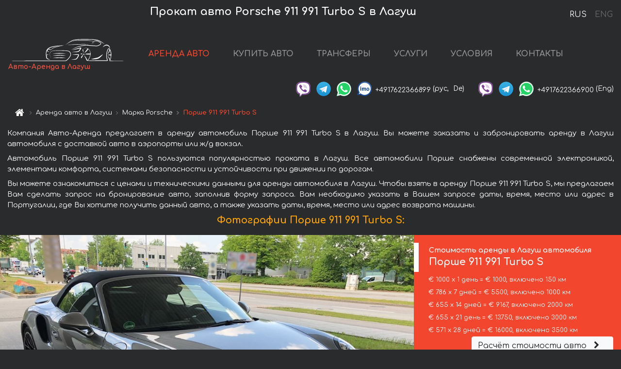

--- FILE ---
content_type: text/html; charset=utf-8
request_url: https://auto-arenda.pt/ru/lagos/porsche--911-991-turbo-s
body_size: 8719
content:
<!DOCTYPE html> <html lang="ru"><head><meta charset="UTF-8"><meta name="viewport" content="width=device-width,initial-scale=1,minimum-scale=1,shrink-to-fit=no"> <link rel="alternate" hreflang="x-default" href="https://auto-arenda.pt/en/lagos/porsche--911-991-turbo-s" /><link rel="alternate" hreflang="en" href="https://auto-arenda.pt/en/lagos/porsche--911-991-turbo-s" /><link rel="alternate" hreflang="de" href="https://auto-arenda.pt/en/lagos/porsche--911-991-turbo-s" /><link rel="alternate" hreflang="fr" href="https://auto-arenda.pt/en/lagos/porsche--911-991-turbo-s" /><link rel="alternate" hreflang="es" href="https://auto-arenda.pt/en/lagos/porsche--911-991-turbo-s" /><link rel="alternate" hreflang="en-it" href="https://auto-arenda.pt/en/lagos/porsche--911-991-turbo-s" /><link rel="alternate" hreflang="cs" href="https://auto-arenda.pt/en/lagos/porsche--911-991-turbo-s" /><link rel="alternate" hreflang="nl" href="https://auto-arenda.pt/en/lagos/porsche--911-991-turbo-s" /><link rel="alternate" hreflang="pt" href="https://auto-arenda.pt/en/lagos/porsche--911-991-turbo-s" /><link rel="alternate" hreflang="lb" href="https://auto-arenda.pt/en/lagos/porsche--911-991-turbo-s" /><link rel="alternate" hreflang="tr" href="https://auto-arenda.pt/en/lagos/porsche--911-991-turbo-s" /><link rel="alternate" hreflang="ar" href="https://auto-arenda.pt/en/lagos/porsche--911-991-turbo-s" /><link rel="alternate" hreflang="da" href="https://auto-arenda.pt/en/lagos/porsche--911-991-turbo-s" /><link rel="alternate" hreflang="he" href="https://auto-arenda.pt/en/lagos/porsche--911-991-turbo-s" /><link rel="alternate" hreflang="pl" href="https://auto-arenda.pt/en/lagos/porsche--911-991-turbo-s" /><link rel="alternate" hreflang="ru" href="https://auto-arenda.pt/ru/lagos/porsche--911-991-turbo-s" /><link rel="alternate" hreflang="uk" href="https://auto-arenda.pt/ru/lagos/porsche--911-991-turbo-s" /><link rel="alternate" hreflang="be" href="https://auto-arenda.pt/ru/lagos/porsche--911-991-turbo-s" /><link rel="alternate" hreflang="kk" href="https://auto-arenda.pt/ru/lagos/porsche--911-991-turbo-s" /><link rel="alternate" hreflang="uz" href="https://auto-arenda.pt/ru/lagos/porsche--911-991-turbo-s" /><link rel="alternate" hreflang="ce" href="https://auto-arenda.pt/ru/lagos/porsche--911-991-turbo-s" /><link rel="alternate" hreflang="am" href="https://auto-arenda.pt/ru/lagos/porsche--911-991-turbo-s" /><link rel="alternate" hreflang="az" href="https://auto-arenda.pt/ru/lagos/porsche--911-991-turbo-s" /><link rel="alternate" hreflang="lt" href="https://auto-arenda.pt/ru/lagos/porsche--911-991-turbo-s" /><link rel="alternate" hreflang="lv" href="https://auto-arenda.pt/ru/lagos/porsche--911-991-turbo-s" /><link rel="alternate" hreflang="et" href="https://auto-arenda.pt/ru/lagos/porsche--911-991-turbo-s" /><link rel="alternate" hreflang="ka" href="https://auto-arenda.pt/ru/lagos/porsche--911-991-turbo-s" /> <link rel="canonical" href="https://auto-arenda.pt/ru/lagos/porsche--911-991-turbo-s" /> <title>Аренда автомобиля Порше 911 991 Turbo S в Лагуш</title><meta name="description" content="Прокат автомобиля Porsche 911 991 Turbo S в Лагуш. Условия и цены на аренду."/><meta name="keywords" content="аренда Порше 911 991 Turbo S, цена на аренду авто в Лагуш, стоимость проката машины, залог за автомобиль, аренда, прокат, бронирование, цена, характеристики, бизнес-класс, комфортабельный автомобиль"/> <link rel="apple-touch-icon" sizes="180x180" href="/apple-touch-icon.png"><link rel="icon" type="image/png" sizes="32x32" href="/favicon-32x32.png"><link rel="icon" type="image/png" sizes="16x16" href="/favicon-16x16.png"><link rel="manifest" href="/site.webmanifest"><link rel="mask-icon" href="/safari-pinned-tab.svg" color="#5bbad5"><meta name="msapplication-TileColor" content="#da532c"><meta name="theme-color" content="#ffffff"><link rel="shortcut icon" type="image/x-icon" href="/favicon-32x32.png"/> <link href="https://fonts.googleapis.com/css2?family=Comfortaa:wght@400;700&display=swap" rel="stylesheet"><link href="/fonts/fontello/css/fontello.css" rel="stylesheet"> <link href="https://maxcdn.bootstrapcdn.com/font-awesome/4.7.0/css/font-awesome.min.css" rel="stylesheet" integrity="sha384-wvfXpqpZZVQGK6TAh5PVlGOfQNHSoD2xbE+QkPxCAFlNEevoEH3Sl0sibVcOQVnN" crossOrigin="anonymous"> <link rel="stylesheet" href="https://stackpath.bootstrapcdn.com/bootstrap/4.3.1/css/bootstrap.min.css" integrity="sha384-ggOyR0iXCbMQv3Xipma34MD+dH/1fQ784/j6cY/iJTQUOhcWr7x9JvoRxT2MZw1T" crossorigin="anonymous"> <link  href="https://cdnjs.cloudflare.com/ajax/libs/fotorama/4.6.4/fotorama.css" rel="stylesheet"> <link href="https://cdnjs.cloudflare.com/ajax/libs/gijgo/1.9.13/combined/css/gijgo.min.css" rel="stylesheet" type="text/css" /> <script src="https://code.jquery.com/jquery-3.3.1.min.js" integrity="sha256-FgpCb/KJQlLNfOu91ta32o/NMZxltwRo8QtmkMRdAu8=" crossOrigin="anonymous"></script> <script src="https://cdnjs.cloudflare.com/ajax/libs/fotorama/4.6.4/fotorama.js"></script> <link rel="stylesheet" href="/libs/intl-tel-input/css/intlTelInput.css"/> <script src="/libs/intl-tel-input/js/intlTelInput.min.js"></script> <script>let carId="porsche--911-991-turbo-s",exclusiveOffer=false,carToken="wg7fxowfr1",carImagesId=['907d9ee5868784f56f4c635533ae0cf0','79e187f67a1cb23ffaa06a817c35832f','84b1e3632257acb36a2027fb21fd5f5d',]</script><meta property="og:title" content="Аренда автомобиля Порше 911 991 Turbo S в Лагуш"/><meta property="og:type" content="website"/><meta property="og:url" content="https://auto-arenda.pt/ru/lagos/porsche--911-991-turbo-s"/>  <meta property="og:image" content="https://auto-arenda.pt/img/cars-img/porsche--911-991-turbo-s/porsche--911-991-turbo-s--907d9ee5868784f56f4c635533ae0cf0--640x480.jpg"/><meta property="og:image:secure_url" content="https://auto-arenda.pt/img/cars-img/porsche--911-991-turbo-s/porsche--911-991-turbo-s--907d9ee5868784f56f4c635533ae0cf0--640x480.jpg"/><meta property="og:image:alt" content="Прокат авто Порше 911 991 Turbo S в Лагуш"/><meta property="og:description" content="Прокат автомобиля Порше 911 991 Turbo S в Лагуш. Условия и цены на аренду."/> <meta property="og:locale" content="ru_RU" /><meta property="og:locale:alternate" content="ru_RU" /><meta property="og:locale:alternate" content="ru_UA" /><meta property="og:locale:alternate" content="be_RY" /><meta property="og:locale:alternate" content="kk_Cyrl" /><meta property="og:locale:alternate" content="hy_AM" /><meta property="og:locale:alternate" content="az_Cyrl" /><meta property="og:locale:alternate" content="lt_LT" /><meta property="og:locale:alternate" content="lv_LV" /><meta property="og:locale:alternate" content="et_EE" /><meta property="og:locale:alternate" content="ka_GE" /> <meta property="og:site_name" content="Аренда престижных авто и машин бизнес-класса в Европе. Трансферы из аэропортов и городов в Европе."/>  <!-- Global Site Tag (gtag.js) - Google Analytics -->
<script async src="https://www.googletagmanager.com/gtag/js?id=UA-106057562-1"></script>
<script>window.dataLayer = window.dataLayer || []; function gtag(){dataLayer.push(arguments);} gtag('js', new Date()); gtag('config', 'UA-106057562-1');</script>
   <script>const lng="ru",pathToImg="/img/cars-img",minRentalDays=1</script><script defer="defer" src="/js/vendors.bc9e51.bundle.js"></script><script defer="defer" src="/js/carDetails.bc9e51.bundle.js"></script><link href="/css/carDetails.bc9e51.css" rel="stylesheet"></head><body>  <!-- Yandex.Metrika counter --> <script> (function(m,e,t,r,i,k,a){m[i]=m[i]||function(){(m[i].a=m[i].a||[]).push(arguments)}; m[i].l=1*new Date();k=e.createElement(t),a=e.getElementsByTagName(t)[0],k.async=1,k.src=r,a.parentNode.insertBefore(k,a)}) (window, document, "script", "https://cdn.jsdelivr.net/npm/yandex-metrica-watch/tag.js", "ym"); ym(45995058, "init", { clickmap:true, trackLinks:true, accurateTrackBounce:true }); </script> <noscript><div><img src="https://mc.yandex.ru/watch/45995058" style="position:absolute; left:-9999px;" alt="" /></div></noscript> <!-- /Yandex.Metrika counter -->   <!-- Rating Mail.ru counter -->
<script>
  var _tmr = window._tmr || (window._tmr = []);
  _tmr.push({id: "2929153", type: "pageView", start: (new Date()).getTime()});
  (function (d, w, id) {
    if (d.getElementById(id)) return;
    var ts = d.createElement("script"); ts.async = true; ts.id = id;
    ts.src = "https://top-fwz1.mail.ru/js/code.js";
    var f = function () {var s = d.getElementsByTagName("script")[0]; s.parentNode.insertBefore(ts, s);};
    if (w.opera == "[object Opera]") { d.addEventListener("DOMContentLoaded", f, false); } else { f(); }
  })(document, window, "topmailru-code");
</script><noscript><div>
  <img src="https://top-fwz1.mail.ru/counter?id=2929131;js=na" style="border:0;position:absolute;left:-9999px;" alt="Top.Mail.Ru" />
</div></noscript>
<!-- //Rating Mail.ru counter -->   <div class="menu-flags"><a class="active" href="/ru/lagos/porsche--911-991-turbo-s" title="Авто-Аренда компания, русская версия сайта">RUS </a><a class="" href="/en/lagos/porsche--911-991-turbo-s" title="Авто-Аренда компания, английская версия сайта">ENG</a></div>  <h1>Прокат авто Porsche 911 991 Turbo S в Лагуш</h1> <header class="page-header"><nav class="navbar navbar-expand-lg navbar-dark"><a class="navbar-brand mb-0 logo-link" href="/ru"><img src="/img/logo/auto-arenda-logo.png" class="d-inline-block align-top rounded logo" alt="Авто-Аренда логотип"><h2>Авто-Аренда в Лагуш</h2></a><button class="navbar-toggler navbar-toggler-right" type="button" data-toggle="collapse" data-target="#navbarMenu" aria-controls="navbarMenu" aria-expanded="false" aria-label="Toggle navigation"><span class="navbar-toggler-icon"></span></button> <div class="collapse navbar-collapse" id="navbarMenu"><ul class="navbar-nav"><li class="nav-item active"><a class="nav-link" href="/ru/lagos">АРЕНДА АВТО</a></li><li class="nav-item">  <a class="nav-link" href="/ru/buy-car">КУПИТЬ АВТО</a>  </li><li class="nav-item"><a class="nav-link" href="/ru/transfer">ТРАНСФЕРЫ</a></li><li class="nav-item"><a class="nav-link" href="/ru/services">УСЛУГИ</a></li><li class="nav-item"><a class="nav-link" href="/ru/terms-and-conditions">УСЛОВИЯ</a></li><li class="nav-item"><a class="nav-link" href="/ru/contacts">КОНТАКТЫ</a></li></ul></div> </nav> <address class="top-address"><div class="social-line"><a target="_blank" class="viber-link" href="viber://chat?number=+4917622366899" title="Viber"><span class="social-logos viber"></span></a> <a target="_blank" href="https://t.me/RentVIPLuxurySportCar" title="Telegram"><span class="social-logos telegram"></span></a> <a target="_blank" href="https://wa.me/4917622366899" title="WhatsApp"><span class="social-logos whats-app"></span></a> <span class="social-logos imo"></span> <span class="social-number">+4917622366899</span><span class="social-name"> (рус, </span><span class="social-name"> De)</span></div><div class="social-line"><a target="_blank" class="viber-link" href="viber://chat?number=+4917622366900" title="Viber"><span class="social-logos viber"></span></a> <a target="_blank" href="https://t.me/auto_arenda_eu" title="Telegram"><span class="social-logos telegram not-action"></span></a> <a target="_blank" href="https://wa.me/4917622366900" title="WhatsApp"><span class="social-logos whats-app"></span></a> <span class="social-number">+4917622366900</span><span class="social-name"> (Eng)</span></div></address>   <div class="breadcrumb-container"><ol class="breadcrumb" itemscope itemtype="https://schema.org/BreadcrumbList"><li class="breadcrumb-item"><a href="/ru"><span class="icon-home"></span> <span></span></a></li><li class="breadcrumb-item" itemprop="itemListElement" itemscope itemtype="https://schema.org/ListItem"><span></span> <a href="/ru/lagos" itemprop="item"><span itemprop="name">Аренда авто в Лагуш</span></a><meta itemprop="position" content="1"/></li><li class="breadcrumb-item" itemprop="itemListElement" itemscope itemtype="https://schema.org/ListItem"><span></span> <a href="/ru/lagos/porsche" itemprop="item"><span itemprop="name">Марка Porsche</span></a><meta itemprop="position" content="2"/></li><li class="breadcrumb-item active" itemprop="itemListElement" itemscope itemtype="https://schema.org/ListItem" aria-current="page"><span></span> <span itemprop="name">Порше 911 991 Turbo S</span><meta itemprop="position" content="3"/></li></ol></div>  </header> <main class="container-fluid" itemscope itemtype="https://schema.org/Product"><div class="articles-paragraphs"><header itemprop="description">  <p class="ap">Компания Авто-Аренда предлагает в аренду автомобиль Порше 911 991 Turbo S в Лагуш. Вы можете заказать и забронировать аренду в Лагуш автомобиля с доставкой авто в аэропорты или ж/д вокзал.</p><p class="ap">Автомобиль Порше 911 991 Turbo S пользуются популярностью проката в Лагуш. Все автомобили Порше снабжены современной электроникой, элементами комфорта, системами безопасности и устойчивости при движении по дорогам.</p><p class="ap">Вы можете ознакомиться с ценами и техническими данными для аренды автомобиля в Лагуш. Чтобы взять в аренду Порше 911 991 Turbo S, мы предлагаем Вам сделать запрос на бронирование авто, заполнив форму запроса. Вам необходимо указать в Вашем запросе даты, время, место или адрес в Португалии, где Вы хотите получить данный авто, а также указать даты, время, место или адрес возврата машины.</p> </header></div><div class="row"><h2 class="article-title gallery-title">Фотографии Порше 911 991 Turbo S:</h2>   <div itemprop="image" itemscope itemtype="https://schema.org/ImageObject"><meta itemprop="url" content="https://auto-arenda.pt/img/cars-img/porsche--911-991-turbo-s/porsche--911-991-turbo-s--907d9ee5868784f56f4c635533ae0cf0--1280x960.jpg"/><meta itemprop="alternateName" content="Прокат автомобиля Порше 911 991 Turbo S в Лагуш, фото 1"/></div>  <div itemprop="image" itemscope itemtype="https://schema.org/ImageObject"><meta itemprop="url" content="https://auto-arenda.pt/img/cars-img/porsche--911-991-turbo-s/porsche--911-991-turbo-s--79e187f67a1cb23ffaa06a817c35832f--1280x960.jpg"/><meta itemprop="alternateName" content="Прокат автомобиля Порше 911 991 Turbo S в Лагуш, фото 2"/></div>  <div itemprop="image" itemscope itemtype="https://schema.org/ImageObject"><meta itemprop="url" content="https://auto-arenda.pt/img/cars-img/porsche--911-991-turbo-s/porsche--911-991-turbo-s--84b1e3632257acb36a2027fb21fd5f5d--1280x960.jpg"/><meta itemprop="alternateName" content="Прокат автомобиля Порше 911 991 Turbo S в Лагуш, фото 3"/></div>  <div class="com-lg-9 col-xl-8 no-gutters fotorama-container" id="info"><div id="fotorama" class="fotorama" data-width="1280" data-ratio="4/3" data-nav="thumbs" data-thumbheight="96" data-thumbwidth="128" data-auto="true">  </div></div><div class="com-lg-3 col-xl-4 no-gutters details-container"><div class="container-fluid car-info"><div class="row">    <div class="car-price marker"><h3>Стоимость аренды в Лагуш автомобиля <span class="car-name"><span itemprop="brand" itemtype="https://schema.org/Brand" itemscope><span itemprop="name">Порше</span></span><span itemprop="model"> 911 991 Turbo S</span></span></h3><div itemprop="offers" itemscope itemtype="https://schema.org/Offer">    <div class="season-normal">  <meta itemprop="availability" content="https://schema.org/InStock"/><meta itemprop="priceValidUntil" content="2030-01-01"/><ul class="car-details ">   <li>  <span>€ 1000 х 1 день = € 1000, включено 150 км </span></li>    <li>  <span>€ 786 х 7 дней = € 5500, включено 1000 км </span></li>    <li>  <span>€ 655 х 14 дней = € 9167, включено 2000 км </span></li>    <li>  <span>€ 655 х 21 день = € 13750, включено 3000 км </span></li>    <li>  <meta itemprop="priceCurrency" content="EUR"><meta itemprop="price" content="16000">  <span>€ 571 х 28 дней = € 16000, включено 3500 км </span></li>   </ul></div>   <div class="calculate-price-button-wrapper"><a itemprop="url" class="calculate-price-button btn btn-light" href="#calculator">Расчёт стоимости авто <span class="icon-right-open"></span></a></div>  </div>  <hr/><ul class="car-details">  <li>€ 5 / км – Цена за превышение лимита по пробегу</li>    <li>€ 15000 – Залог/Ответственность/Франшиза. Залоговая сумма блокируется нами на кредитной карте водителя ИЛИ предоставляется Вами наличными при получении авто.</li>  </ul>  </div>   <div class="car-characteristics marker">    <h3>Технические характеристики <span class="car-name" itemprop="name">Порше 911 991 Turbo S</span></h3>   <ul class="car-details">    <li>Коробка передач – Автоматическая КП</li>     <li>Количество мест – 2</li>     <li>Навигация – есть</li>   </ul>   <hr/>   <ul class="car-details">    <li>Минимальный возраст водителя (лет) – 25</li>   </ul>  </div></div></div></div></div><div class="row car-request"><section class="container">   <script>const templateH = "ч",
        templateM = "мин",
        templateD = "суток(сутки)",
        templateKm = "км",
        carPrice = {
            "pricePackages": { "Standard": {
                    "price": [0,1000,2000,3000,4000,5000,5500,5500,6286,7071,7857,8643,9429,10214,9167,10411,11105,11799,12493,13187,13881,13750,14405,15060,15714,16000,16000,16000,16000],
                    "km": [0,150,300,450,600,750,900,1000,1143,1286,1429,1571,1714,1857,2000,2143,2286,2429,2571,2714,2857,3000,3143,3286,3429,3500,3500,3500,3500],
                    "extraKm": "5"
                },    }
        }</script><h2 class="text-center" id="calculator">Расчёт стоимости аренды автомобиля Порше 911 991 Turbo S</h2><form id="carCalcRequestForm" method="post" autocomplete="off"><fieldset><div class="form-group row"><div class="col-12">&nbsp;</div></div><div class="form-group row"><div class="col-12 text-center"><strong>Начало аренды (получение авто) или трансфера</strong></div></div><div class="form-group row"><label for="dateStart" class="col-3 col-form-label text-right text-nowrap">Дата</label><div class="col-auto"><input id="dateStart" name="dateStart" class="form-control" type="text" maxlength="100" aria-describedby="name" readonly="readonly" autocomplete="off"></div></div><div class="input-group row time-select"><label for="timeStart" class="col-3 col-form-label text-right text-nowrap">Время</label><div class="col-6 input-group time-field"><div class="input-group-append icon-for-field-wrapper"><div class="icon-for-field"><i class="gj-icon clock clock-icon"></i></div></div><select id="timeStart" name="timeStart"></select></div></div><div class="form-group row"><div class="col-12">&nbsp;</div></div><div class="form-group row"><div class="col-12 text-center"><strong>Окончание аренды (возврат авто) или трансфера</strong></div></div><div class="form-group row"><label for="dateEnd" class="col-3 col-form-label text-right text-nowrap">Дата</label><div class="col-auto"><input id="dateEnd" name="dateEnd" class="form-control" type="text" aria-describedby="name" readonly="readonly" autocomplete="off"></div></div><div class="input-group row time-select"><label for="timeEnd" class="col-3 col-form-label text-right text-nowrap">Время</label><div class="col-6 input-group time-field"><div class="input-group-append icon-for-field-wrapper"><div class="icon-for-field"><i class="gj-icon clock clock-icon"></i></div></div><select id="timeEnd" name="timeEnd"></select></div></div><div class="form-group row"><div class="col-12">&nbsp;</div></div><div class="alert alert-danger hide" role="alert" id="alertNoDateTime">Дата и время возврата авто не могут быть раньше чем Дата и время получения авто.</div><div class="alert alert-danger hide" role="alert" id="calcDaysLimit">Рассчёт стоимость аренды автомобиля ограничен максимум 28 суток. Если Вас интересует аренда более чем на 28 суток, Вы можете сделать запрос нам на емаил.</div><div class="alert alert-danger hide" role="alert" id="calcDaysMinLimit">суток - минимальный срок аренды данного автомобиля.</div><div class=""><div class="alert alert-info" id="calcDuration"><h4 class="alert-heading">Инфо:</h4><p></p><p id="calcDurationDescribe">На основании введённых Вами данных выше, расчётная продолжительность аренды авто составляет <span class="font-weight-bold" id="durH"></span><span class="font-weight-bold" id="durM"></span>, что при посуточной аренде соответствует <span class="font-weight-bold"><span class="font-weight-bold" id="durD"></span> суткам</span>.</p></div></div><div class=""><div id="calcPackages" class="hide"><div class="hide" id="carPackageStandard"><br/><h5 class="alert-heading font-weight-bold"> Пакет &#34;Стандарт&#34; <span class="badge badge-warning">€ <span class="price-per-day"></span> в день</span></h5><div class="alert package-alert" id="alertStandard"><p><span class="font-weight-bold car-package-price"></span> - стоимость за <span class="font-weight-bold car-package-days"></span> аренды. </p><hr class="top-border-color"><p><span class="font-weight-bold car-package-km"></span> пробега включено в стоимость аренды. </p><p><span class="font-weight-bold car-package-extra-km"></span> - стоимость за 1 км превышения пробега. </p><p><span class="font-weight-bold">€ 15000</span> - Залог/Ответственность/Франшиза </p><button class="btn btn-primary btn-package" id="butStandard">ВЫБРАТЬ</button></div></div><div class="hide" id="carPackageEconomical"><br/><h5 class="alert-heading font-weight-bold"> Пакет &#34;Эконом&#34; <span class="badge badge-warning">€ <span class="price-per-day"></span> в день</span></h5><div class="alert package-alert" id="alertEconomical"><p><span class="font-weight-bold car-package-price"></span> - стоимость за <span class="font-weight-bold car-package-days"></span> аренды. </p><hr class="top-border-color"><p><span class="font-weight-bold car-package-km"></span> пробега включено в стоимость аренды. </p><p><span class="font-weight-bold car-package-extra-km"></span> - стоимость за 1 км превышения пробега. </p><p><span class="font-weight-bold">€ 15000</span> - Залог/Ответственность/Франшиза </p><button class="btn btn-primary btn-package" id="butEconomical">ВЫБРАТЬ</button></div></div><div class="hide" id="carPackageMinimal"><br/><h5 class="alert-heading font-weight-bold"> Пакет &#34;Минимальный&#34; <span class="badge badge-warning">€ <span class="price-per-day"></span> в день</span></h5><div class="alert package-alert" id="alertMinimal"><p><span class="font-weight-bold car-package-price"></span> - стоимость за <span class="font-weight-bold car-package-days"></span> аренды. </p><hr class="top-border-color"><p><span class="font-weight-bold car-package-km"></span> пробега включено в стоимость аренды. </p><p><span class="font-weight-bold car-package-extra-km"></span> - стоимость за 1 км превышения пробега. </p><p><span class="font-weight-bold">€ 15000</span> - Залог/Ответственность/Франшиза </p><button class="btn btn-primary btn-package" id="butMinimal">ВЫБРАТЬ</button></div></div><div id="depositInfo" class="alert alert-info" role="alert"><strong>Залоговая сумма</strong> блокируется нами на кредитной карте водителя ИЛИ предоставляется Вами наличными при получении авто.</div><div id="welcomeToForm" class="alert alert-info" role="alert">Если Вы хотите сделать запрос на доступность данного автомобиля на указанные Вами даты - заполните форму ниже, пожалуйста.</div></div></div><div class="form-group row"><div class="col-12"><hr class="border-top-1"></div></div><div class="form-group row"><div class="col-12 text-center"><strong>Контактные данные</strong></div></div><div class=""><div class="form-group row hide" id="selectPackages"><label for="selPackage" class="col-auto col-form-label text-right text-nowrap">Выберите Ценовой Пакет для авто:</label><div class="col-auto"><select class="custom-select сol-100" id="selPackage"></select></div></div></div><div class="form-group row bottom-margin-02"><div class="col text-center">Место получения авто (город, гостиница, аэропорт и т. д.)</div></div><div class="form-group row"><label for="cityStart" class="col-3 col-form-label text-right text-nowrap"></label><div class="col-auto"><input id="cityStart" name="cityStart" class="form-control" type="text" maxlength="100" aria-describedby="name" autocomplete="off"></div></div><div class="form-group row bottom-margin-02"><div class="col text-center">Место окончания аренды (город, гостиница и т. д.)</div></div><div class="form-group row"><label for="cityEnd" class="col-3 col-form-label text-right text-nowrap"></label><div class="col-auto"><input id="cityEnd" name="cityEnd" class="form-control" type="text" maxlength="100" aria-describedby="name" autocomplete="off"></div></div><hr><div class="form-group row"><label for="name" class="col-3 col-form-label text-right text-nowrap">Имя</label><div class="col-auto"><input id="name" name="name" class="form-control" type="text" maxlength="100" aria-describedby="name" autocomplete="off"></div></div><div class="form-group row"><label for="email" class="col-3 col-form-label text-right text-nowrap">Е-маил</label><div class="col-auto"><input id="email" name="email" class="form-control" type="text" maxlength="100" aria-describedby="email" autocomplete="off"></div></div><div class="input-group"><div class="checkbox"><label><input type="checkbox" name="isSubscribe" checked="checked" value="true" autocomplete="off"> оповещать об информации через Е-маил</label></div></div><div class="form-group row"><label for="phone" class="col-3 col-form-label text-right text-nowrap">Телефон</label><div class="col-auto"><input id="phone" name="phone" class="form-control" type="text" maxlength="100" aria-describedby="phone" autocomplete="off"></div><div class="col small"><div>Пожалуйста, напишите Ваш контактный номер телефона в полном международном формате.</div><div>Формат выглядит следующим образом:</div><div>+Код_страны Код_оператора Номер</div><div>Например, <strong>+49 176 22366899</strong></div></div></div><div id="messageDiv" class="form-group"><label for="message" class="col-form-label">Ваши вопросы по бронированию автомобиля или трансферу (авто с водителем)</label><div class="col-auto"><textarea id="message" name="message" class="form-control" rows="5" maxlength="2000" aria-describedby="message"></textarea></div></div>  <div class="alert alert-warning hide" id="calcDeliveryWarning"><p>Рассчётные цены не включают в себя подачу, доставку автомобиля, перегон или перевоз авто в другой город. Услуги доставки и возврата авто рассчитываются отдельно по запросу.</p></div>  <div class="alert alert-danger hide" id="calcNotFillData"><p>Не заполнены все обязательные поля в форме. Заполните пожалуйста поля, помеченные красным цветом выше - даты начала и окончания аренды, а также поля в форме &#34;Контактные данные и запрос автомобиля&#34;.</p></div><div id="carCalcRequestFormButtonDiv" class="text-right form-group has-success"><button id="carCalcRequestFormButton" class="btn btn-primary">ОТПРАВИТЬ</button></div></fieldset></form>    </section></div></main> <footer class="footer-bottom"><div class="footer-copyright"><span class="text-muted copyright">Авторские права © 2026 Авто-Аренда</span><a href="/ru/cookie-policy" class="policies">Cookie Policy</a><a href="/ru/privacy-policy" class="policies">Политика конфиденциальности</a></div></footer> <div class="cookies-and-tracking hide alert alert-light alert-dismissible fixed-bottom text-secondary" role="alert"><button type="button" class="close" data-dismiss="alert" aria-label="Close"><span aria-hidden="true">&times;</span></button> <span class="cookies-message">Продолжив просмотр сайта или нажав <strong>"Принять все"</strong>, вы даёте согласие на <a href="/ru/cookie-policy">”Политику в отношении файлов cookie”</a> и соглашаетесь сохранить в вашем браузере куки-файлы (основные и внешние), позволяющие нам получать больше маркетинговой информации, регистрировать особенности использования сайта и улучшать навигацию на сайте. <button class="btn-cookies-and-tracking btn btn-secondary btn-sm">Принять все</button></span></div>      <script src="https://cdnjs.cloudflare.com/ajax/libs/popper.js/1.14.7/umd/popper.min.js" integrity="sha384-UO2eT0CpHqdSJQ6hJty5KVphtPhzWj9WO1clHTMGa3JDZwrnQq4sF86dIHNDz0W1" crossorigin="anonymous"></script> <script src="https://stackpath.bootstrapcdn.com/bootstrap/4.3.1/js/bootstrap.min.js" integrity="sha384-JjSmVgyd0p3pXB1rRibZUAYoIIy6OrQ6VrjIEaFf/nJGzIxFDsf4x0xIM+B07jRM" crossorigin="anonymous"></script> <script>$(document).ready((function(){var a=$("#fotorama").fotorama().data("fotorama"),o="128x96";function t(){var t="1280x960",i=window.innerWidth;if(i>=1200&&i<=1500&&(t="1024x768"),i>1024&&i<1200&&(t="1280x960"),i>640&&i<=1024?t="1024x768":i>400&&i<=640?t="640x480":i<=400&&(t="400x300"),o!=t){var h=[];carImagesId.forEach((function(a){h.push({img:pathToImg+"/"+carId+"/"+carId+"--"+a+"--"+t+".jpg",thumb:pathToImg+"/"+carId+"/"+carId+"--"+a+"--128x96.jpg"})})),a.load(h),o=t}}function i(){var a=$("main").outerWidth();a<640&&a>470?$(".fotorama").fotorama({thumbheight:72,thumbwidth:96}):a<=470?$(".fotorama").fotorama({thumbheight:48,thumbwidth:64}):$(".fotorama").fotorama({thumbheight:96,thumbwidth:128})}t(),i(),$(window).resize((function(){t(),i()}))})),$(document).ready((function(){$("#radioSeasonHigh").click((function(a){$(".season-normal").hide(),$(".season-high").show()})),$("#radioSeasonNormal").click((function(a){$(".season-normal").show(),$(".season-high").hide()}))}))</script></body></html>